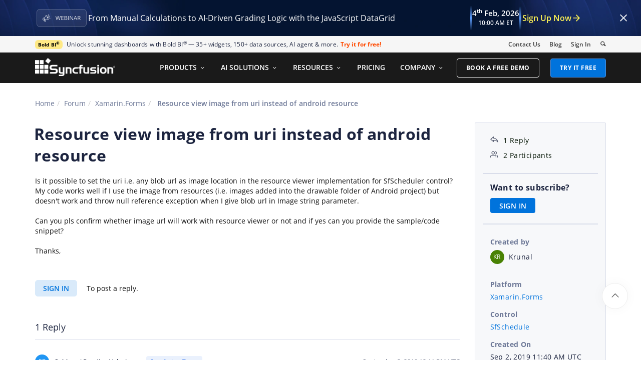

--- FILE ---
content_type: text/html; charset=utf-8
request_url: https://www.syncfusion.com/forums/147124/resource-view-image-from-uri-instead-of-android-resource
body_size: 11580
content:






<!DOCTYPE html>
<html lang="en">
<head>
    <meta http-equiv="Content-Type" content="text/html; charset=utf-8" />
    <meta name=viewport content="width=device-width, initial-scale=1">

    <script src="https://cdn.syncfusion.com/scripts/jquery/Integrity/jquery.all.new_v2.min.js"></script>

        <script>
            window.ExceptionlessEndPoint = '/forums/exceptionlessPostEvents';
            function ExceptionlessLazyLoader() {
                let s = 0, e = ['mousemove', 'scroll', 'keydown', 'touchstart'], l = () => {
                    if (s) return; s = 1;
                    let j = document.createElement('script');
                    j.type = 'module';
                    j.src = 'https://cdn.syncfusion.com/scripts/common/exceptionless/core-application/Exceptionless-logger.min.js';
                    document.head.appendChild(j);
                    e.forEach(x => removeEventListener(x, l));
                };
                e.forEach(x => addEventListener(x, l, { once: 1 }));
            }
        </script>
        <script src="https://cdn.syncfusion.com/scripts/common/exceptionless/core-application/console-capture.min.js" async onload="ExceptionlessLazyLoader()"></script>

    <!-- Start cookieyes banner -->
    <script id="cookieyes" type="text/javascript" src="https://cdn-cookieyes.com/client_data/a579e010cc45dfd587718a85/script.js"></script>
    <script src="https://cdn.syncfusion.com/scripts/common/CookieYes/Master/CookieyesBanner-V3.min.js"></script>
    <!-- End cookieyes banner -->

    <link rel="preload" href="https://cdn.syncfusion.com/content/stylesheets/components/bootstrap/Integrity/bootstrap3.7.1.min.css?v1" as="style">
    <link rel="stylesheet" href="https://cdn.syncfusion.com/content/stylesheets/components/bootstrap/Integrity/bootstrap3.7.1.min.css?v1" type="text/css">

    <link rel="preload" href="https://cdn.syncfusion.com/content/stylesheets/components/Stack1.3.7/layoutfont_cdn.css" as="style">
    <link rel="stylesheet" href="https://cdn.syncfusion.com/content/stylesheets/components/Stack1.3.7/layoutfont_cdn.css" type="text/css">

    <link rel="preload" href="https://cdn.syncfusion.com/content/stylesheets/components/Stack1.3.7/socicon.css" as="style">
    <link rel="stylesheet" href="https://cdn.syncfusion.com/content/stylesheets/components/Stack1.3.7/socicon.css" type="text/css">

    <link rel="preload" href="https://cdn.syncfusion.com/content/stylesheets/components/Stack1.3.7/fonts/socicon.ttf" as="font" type="font/woff2" crossorigin>

    <link rel="preload" href="https://cdn.syncfusion.com/content/stylesheets/components/Stack1.3.7/fonts/layoutfont.ttf" as="font" type="font/woff2" crossorigin>
    <link rel="preload" href="https://cdn.syncfusion.com/content/stylesheets/components/bootstrap/fonts/glyphicons-halflings-regular.woff2" as="font" type="font/woff2" crossorigin>

    <link rel="preload" href="https://cdn.syncfusion.com/content/forum/Styles/icons/master/CustomForumIconsV1.css" as="style">
    <link rel="stylesheet" href="https://cdn.syncfusion.com/content/forum/Styles/icons/master/CustomForumIconsV1.css" type="text/css">

    <link rel="preload" href="https://cdn.syncfusion.com/content/images/common/menu/master/icons/menufontV2.css?v1" as="style">
    <link rel="stylesheet" href="https://cdn.syncfusion.com/content/images/common/menu/master/icons/menufontV2.css?v1" type="text/css">
    <script src="https://cdn.syncfusion.com/scripts/Syncfusion/Master/CookieValidation.js"></script>
    <script src="https://cdn.syncfusion.com/scripts/components/Others/toastr.min.js" defer></script>
    <link href="https://cdn.syncfusion.com/content/stylesheets/others/toastr.min.css" rel="stylesheet" />
    <link rel="preload" href="https://cdn.syncfusion.com/content/stylesheets/components/bootstrap/TopMarketingBannerMenu.min.css" as="style">
    <link rel="stylesheet" href="https://cdn.syncfusion.com/content/stylesheets/components/bootstrap/TopMarketingBannerMenu.min.css" type="text/css">
    <script>
        var sessionDeactivationUrl  = "/forums/account/invalidateuser-session";
    </script>
    

    

    

        <link href="/forums/css/BootstrapLayout.css?v63" rel="stylesheet" />
    

    
    <meta name="googlebot" content="index, follow" />
    <meta name="ROBOTS" content="index, follow" />
    <meta name="title" content="Resource view image from uri in... | Xamarin.Forms Forums | Syncfusion" />
    <meta name="description" content="Forum Thread - SfSchedule - Resource view image from uri instead of android resource. Browse other users&#x27; questions about our Xamarin.Fo..." />
    <meta name="keywords" content="Xamarin.Forms,Resource view image from uri instead of android resource,SfSchedule" />
    <meta property="fb:app_id" content="1003714633042650" />
    <meta property="og:title" content="Resource view image from uri in... | Xamarin.Forms Forums | Syncfusion" />
    <meta property="og:description" content="Forum Thread - SfSchedule - Resource view image from uri instead of android resource. Browse other users&#x27; questions about our Xamarin.Fo..." />
    <meta property="og:image" content="https://cdn.syncfusion.com/content/images/company-logos/Syncfusion_Logo_Image.png" />
    <meta property="og:url" content="https://www.syncfusion.com/forums/147124/resource-view-image-from-uri-instead-of-android-resource" />
    <meta property="og:type" content="website" />
    <meta property="og: site_name" content="Syncfusion.com" />
    <meta property="twitter:account_id" content="41152441" />
    <meta property="twitter:url" content="https://www.syncfusion.com/forums/147124/resource-view-image-from-uri-instead-of-android-resource" />
    <meta property="twitter:title" content="Resource view image from uri in... | Xamarin.Forms Forums | Syncfusion" />
    <meta property="twitter:description" content="Forum Thread - SfSchedule - Resource view image from uri instead of android resource. Browse other users&#x27; questions about our Xamarin.Fo..." />
    <meta property="twitter:card" content="summary" />
    <meta property="twitter:image" content="https://cdn.syncfusion.com/content/images/company-logos/Syncfusion_logos.png" />


    
    <script type="application/ld+json" async>
            {"@context":"https://schema.org","@type":"QAPage","mainEntity":{"@type":"Question","name":"Resource view image from uri instead of android resource","text":"Is it possible to set the uri i.e. any blob url as image location in the resource viewer implementation for SfScheduler control? My code works well if I use the image from resources (i.e. images added into the drawable folder of Android project) but doesn't work and throw null reference exception when I give blob url in Image string parameter.Can you pls confirm whether image url will work with resource viewer or not and if yes can you provide the sample/code snippet?Thanks,","answerCount":1,"upvoteCount":1,"dateCreated":"2019-09-02T11:40:41","author":{"@type":"Person","name":null},"acceptedAnswer":null,"suggestedAnswer":[{"@type":"Answer","text":"Hi Krunal,&nbsp;\r\n&nbsp;&nbsp;\r\nThank you for contacting Syncfusion support.&nbsp;\r\n&nbsp;&nbsp;\r\nSchedule Resource view implemented from getting images from local files and your requirement of “Load Resource image from URL” can be achieved using custom&nbsp;ResourceItemTemplate&nbsp;view, using which custom view can be provided as Resource display picture and these images can be directly loaded from either database or URL.&nbsp;\r\n&nbsp;&nbsp;\r\n[Code Snippet]&nbsp;\r\n\r\n\r\n\r\n\r\n\r\n&nbsp;\r\nschedule.ResourceItemTemplate =&nbsp;new&nbsp;DataTemplate(() =&gt;&nbsp;\r\n{&nbsp;\r\n&nbsp;&nbsp;&nbsp;&nbsp;return&nbsp;new&nbsp;Image&nbsp;\r\n&nbsp;&nbsp;&nbsp; {&nbsp;\r\n&nbsp;&nbsp;&nbsp;&nbsp;&nbsp;&nbsp;&nbsp; Source = ImageSource.FromUri(&nbsp;new&nbsp;Uri(\"Image URL\")),&nbsp;\r\n&nbsp;&nbsp;&nbsp; };&nbsp;\r\n});&nbsp;&nbsp;\r\n&nbsp;&nbsp;\r\nWe have prepared a simple sample for the same,&nbsp;\r\n&nbsp;\r\nSample link:&nbsp;ResourceView&nbsp;\r\n&nbsp;&nbsp;\r\nKindly refer our UG documentation to know more about Resource view customization using DataTemplate and TemplateSelector,&nbsp;\r\n&nbsp;\r\nUG link:&nbsp;https://help.syncfusion.com/xamarin/sfschedule/resource-view#customization&nbsp;\r\n&nbsp;&nbsp;\r\nWe hope this helps. Kindly revert us if you have any concern.&nbsp;\r\n&nbsp;&nbsp;\r\nRegards,Subburaj Pandian V&nbsp;&nbsp;&nbsp;","dateCreated":"2019-09-03T12:11:39","upvoteCount":0,"url":"https://www.syncfusion.com/forums/147124/resource-view-image-from-uri-instead-of-android-resource#NovP9w","author":{"@type":"Person","name":"Subburaj Pandian Veluchamy"}}]}}
    </script>
<link rel="canonical" href="https://www.syncfusion.com/forums/147124/resource-view-image-from-uri-instead-of-android-resource" />


        <title>
            
    Resource view image from uri in... | Xamarin.Forms Forums | Syncfusion

        </title>


        <!-- Google Tag Manager -->
        <script>
            (function (w, d, s, l, i) {
                w[l] = w[l] || []; w[l].push({
                    'gtm.start':
                        new Date().getTime(), event: 'gtm.js'
                }); var f = d.getElementsByTagName(s)[0],
                    j = d.createElement(s), dl = l != 'dataLayer' ? '&l=' + l : ''; j.async = true; j.src =
                        'https://www.googletagmanager.com/gtm.js?id=' + i + dl; f.parentNode.insertBefore(j, f);
                /**/
            })(window, document, 'script', 'dataLayer', 'GTM-W8WD8WN');</script>
        <!-- End Google Tag Manager -->



</head>
<body>


    <input type="hidden" id="request-verification-token" name="RequestVerificationToken" value="CfDJ8PDcoCFZ9DBKv4hD1_W-R9i_bjoHI_6ukSPjzT4bUg8HTI1Pw-QRAvxPAiZAfGidpRMU29rALTMoMa8xuQP5cZ-fOf7-9_u28EvAhmIxp_NbnaRUmT1XRWrJD1JXSfoPgQl3nTh-VbWX5mLfQsWSZ3Y">

    <!-- Google Tag Manager (noscript) -->
        <noscript>
            <iframe src="https://www.googletagmanager.com/ns.html?id=GTM-W8WD8WN"
                    height="0" width="0" style="display:none;visibility:hidden"></iframe>
        </noscript>

    <!-- End Google Tag Manager (noscript) -->
    
    
    <link rel="preload" href="//cdn.syncfusion.com/content/stylesheets/components/Others/google.prettify.light.theme.min.css" as="style" />
    <link rel="stylesheet" href="//cdn.syncfusion.com/content/stylesheets/components/Others/google.prettify.light.theme.min.css" type="text/css">
    <link rel="preload" href="//cdn.syncfusion.com/content/forum/Styles/ej2-forum-thread-detail-fabric.css" as="style" />
    <link rel="stylesheet" href="//cdn.syncfusion.com/content/forum/Styles/ej2-forum-thread-detail-fabric.css" type="text/css">
    <link rel="preload" href="//cdn.syncfusion.com/content/forum/Styles/icons/master/CustomForumIconsV1.css" as="style">
    <link rel="stylesheet" href="//cdn.syncfusion.com/content/forum/Styles/icons/master/CustomForumIconsV1.css" type="text/css">

    

    
        <link href="/forums/dist/cssminify/forumthreaddetail.min.css?v10" rel="stylesheet" />
    

    


    


    



        <div id="menu-wrapper">
            <div id="sub-menu-section" class="bar bar-3 bar--sm bg--secondary">
                <div class="container">
                    <div class="row">
                        <div class="col-md-12 col-sm-12 col-xs-12 text-right text-left-xs text-left-sm">
                            <div class="bar__module">
                                <div class="marketing-banner col-md-9 col-sm-8 col-xs-12">
                                </div>
                                <ul class="menu-horizontal col-md-3 col-sm-4 col-xs-12">
                                    <li>
                                        <div class="modal-instance">
                                            <a href="/company/contact-us">Contact Us</a>
                                        </div>
                                    </li>
                                    <li>
                                        <div class="modal-instance">
                                            <a href="https://www.syncfusion.com/blogs">Blog</a>
                                        </div>
                                    </li>
                                    <li>
                                        <div id="menu-signin" class="">

                                                <a href="/account/login?ReturnUrl=/147124/resource-view-image-from-uri-instead-of-android-resource" rel="nofollow" id="login-btn-menu" class="login-button default-btn">Sign In</a>

                                        </div>
                                    </li>

                                    <li>
                                        <div data-notification-link="search-box">
                                            <i id="search-icon" class="syncfusionlayout-search search-icon"></i>
                                        </div>
                                    </li>
                                </ul>
                            </div>
                        </div>
                    </div>
                    <!--end of row-->
                </div>
                <!--end of container-->
            </div>
            <div class="container main-menu-section">
                <div class="row">
                    <div class="col-xs-12 col-sm-12 col-md-12 col-lg-12 ">
                        
<div id="menu-container"></div>

                    </div>
                    
<div id="search-container" class="row">
    <div class="col-lg-offset-3 col-lg-5 col-lg-col-md-offset-2 col-md-7 col-sm-offset-2 col-sm-6 col-xs-offset-0 col-xs-8 search">
        <input type="text" placeholder="Search" id="search" class="content-medium" name="keyword" value="" />
    </div>
    <div class="col-md-1 col-sm-4 col-xs-4">
        <button id="searchresult-btn" class="btn btn--primary search-btn">Search</button>
    </div>
    <div>
        <div class="search-details">
            Find anything about our product, documentation, and more.
        </div>
        <hr />
        <div id="search-popular-results">
            <div id="search-search-container">
    <div style="overflow-x:auto;">
        <div id="search-search">
          
                <div class="item">
                    <div class="search-heading">
                        <a href="https://www.syncfusion.com/blazor-components">
                            Blazor Components | 70+ Native UI Controls | Syncfusion®
                        </a>
                    </div>
                    <div class="search-url">
                        <a href="https://www.syncfusion.com/blazor-components">https://www.syncfusion.com/blazor-components</a>
                    </div>
                    <div class="search-description">
                        The Syncfusion<sup style="font-size: 70%;">®</sup> native Blazor components library offers 70+ UI and Data Viz web controls that are responsive and lightweight for building modern web apps.
                    </div>
                </div>
                <div class="item">
                    <div class="search-heading">
                        <a href="https://www.syncfusion.com/pdf-framework/net">
                            .NET PDF Framework | C# / VB.NET PDF API | Syncfusion®
                        </a>
                    </div>
                    <div class="search-url">
                        <a href="https://www.syncfusion.com/pdf-framework/net">https://www.syncfusion.com/pdf-framework/net</a>
                    </div>
                    <div class="search-description">
                        .NET PDF framework is a high-performance and comprehensive library used to create, read, merge, split, secure, edit, view, and review PDF files in C#/VB.NET.
                    </div>
                </div>
                <div class="item">
                    <div class="search-heading">
                        <a href="https://www.syncfusion.com/xamarin-ui-controls">
                            155+ Xamarin UI controls for iOS, Android &amp; UWP apps | Syncfusion®
                        </a>
                    </div>
                    <div class="search-url">
                        <a href="https://www.syncfusion.com/xamarin-ui-controls">https://www.syncfusion.com/xamarin-ui-controls</a>
                    </div>
                    <div class="search-description">
                        Over 155 Xamarin UI controls to create cross-platform native mobile apps for iOS, Android, UWP and macOS platforms from a single C# code base.
                    </div>
                </div>
           
        </div>
    </div>
</div>
        </div>
    </div>
</div>
                    <div id="logout-section">
                        <div class="container">
                            <div class="column">

                                <div class="Customerinformation">



                                    <div class="dashboard">
                                        <a href="/account" class="content-medium">My Dashboard</a>
                                    </div>

                                    <div class="signout-section">
                                        <a href="/forums/logoff" rel="nofollow" class="btn btn--stack btn--primary">SIGN OUT</a>
                                    </div>
                                </div>
                            </div>
                        </div>
                    </div>

                </div>
            </div>
        </div>




    
    <div class="body-content">
        



        
    <div id="forumthread-detail">
        <div class="bread">
            <div class="container">
                <div class="breadcrumb--top col-xs-12 col-sm-12 col-md-9 col-lg-9">
                    <div class="breadcrumb--section">
                        <ol class="breadcrumb">
                            <li><a class="breadcrumb-link" href="/">Home</a></li>
                            <li><a class="breadcrumb-link" href="/forums">Forum</a></li>
                            <li><a class="breadcrumb-link" href="/forums/xamarin.forms">Xamarin.Forms</a></li>
                            <li class="active breadcrumb-link">
                                Resource view image from uri instead of android resource
                            </li>


                        </ol>
                    </div>
                </div>
            </div>
        </div>
        <div id="forumthread-detail-content">
            <div class="container">
                <div class="row content-section-sticky">
                        <div class="col-xs-12 col-sm-12 col-md-9 col-lg-9 thread-details-row">
                        <div class="thread-heading row">
                            <span id="scrolltomessage"></span>
                            <div class="col-lg-12 col-md-12 col-sm-12 col-xs-12">
                                
<div class="report-retired hide">

</div>

                            </div>
                                    <h1>Resource view image from uri instead of android resource</h1>
                        </div>
                        <span class="thread-title-edit-error hide col-xs-10 col-sm-9 col-md-9 col-lg-10 remove-padding-left" id="errorSubjectFieldEdit"></span>
                        <div class="hidden-lg hidden-md">
                            
<div class="col-xs-12 col-sm-12" id="forum-thread-info">
    <div class="panel-group">
        <div>
            <span data-toggle="collapse" href="#expend-info-section" class="info-expend sf-icon-forum-DD_down"></span>
            <div class="col-sm-12 col-xs-12 col-lg-12 thread-info-top-section">
                <div class="col-sm-4 col-xs-6">
                    <ul>
                        <li><span class="sf-icon-forum-Reply"></span><span>1 Reply</span></li>
                        <li><span class="sf-icon-forum-Group"></span><span>2 Participants</span></li>
                    </ul>
                </div>
                <div class="col-sm-4 col-xs-6">
                    <ul>
                        <li>
                            <label>Created by</label>
                            <div class="customer-info">
                                <span class="customer-avatar" style="background: #498204">KR</span>
                                <span class="customer-name ">Krunal</span>
                                

                            </div>
                        </li>
                    </ul>
                </div>
                <div class="col-sm-4 col-xs-6 hidden-xs">
                    <ul>
                        <li class="forum-platform" id="xamarin.forms"><label>Platform</label><div><a rel="nofollow" href="/forums/xamarin.forms">Xamarin.Forms</a></div></li>
                    </ul>
                </div>
            </div>
        </div>
        <div id="expend-info-section" class="panel-collapse collapse col-sm-12 col-xs-12 remove-padding">
            <div class="panel-body">
                <div class="hidden-sm col-xs-12">
                    <ul>
                        <li><label>Platform</label><div><a rel="nofollow" href="/forums/xamarin.forms">Xamarin.Forms</a></div></li>
                    </ul>
                </div>

                    <div class="col-sm-4 col-xs-12">
                        <ul>
                            <li class="forum-control" id="sfschedule"><label>Control</label><div><a rel="nofollow" href="/forums/xamarin.forms?control=sfschedule">SfSchedule</a></div></li>
                        </ul>
                    </div>

                <div class="col-sm-4 col-xs-12">
                    <ul>
                        <li><label>Created On</label><div>Sep 2, 2019 11:40 AM UTC</div></li>
                    </ul>
                </div>
                <div class="col-sm-4 col-xs-12">
                    <ul>
                        <li><label>Last Activity On</label><div>Sep 3, 2019 12:11 PM UTC</div></li>
                    </ul>
                </div>
                    <div class="col-sm-4 col-xs-12">
                        <ul>
                            <li id="subscription-info">
                                <label>Want to subscribe?</label>
                                <div>
                                        <a href="/account/login?Returnurl=/forums/147124/resource-view-image-from-uri-instead-of-android-resource" id="subscription-auth" data-toggle="tooltip" data-placement="right" title="Sign in to subscribe" rel="nofollow">SIGN IN</a>
                                </div>
                            </li>
                        </ul>
                    </div>
            </div>
        </div>
    </div>
</div>

                        </div>
                        <div id="thread-conversation" class="col-xs-12 col-sm-12">
                            


<div class="forum-detail-message" id="NovuUo" data-id="230550" data-encrypt-id="NovuUo">
        <div class="message-body-content">
            Is it possible to set the uri i.e. any blob url as image location in the resource viewer implementation for SfScheduler control? My code works well if I use the image from resources (i.e. images added into the drawable folder of Android project) but doesn't work and throw null reference exception when I give blob url in Image string parameter.<div></div><div><br></div><div>Can you pls confirm whether image url will work with resource viewer or not and if yes can you provide the sample/code snippet?</div><div><br></div><div>Thanks,</div>
        </div>
    <br />
        <div class="sign-in-section">
            <a href="/account/login?ReturnUrl=/forums/147124/resource-view-image-from-uri-instead-of-android-resource" class="signin-button">SIGN IN</a> To post a reply.
        </div>

</div>



    <div class="replies-intro-section">
        <span class="replies-title-count">1 Reply</span>

    </div>
    <hr class="solid" />
<div class="reply-content-loader hide"></div>
<div class="forum-reply-section">
        <div class="forum-replies-segment" id="NovP9w" data-id="230686" data-position="1">
            <div class="forum-reply-info">
                <span class="customer-avatar" style="background: #2196F3">SP</span>
                <span class="customer-name">Subburaj Pandian Veluchamy</span>
                    <span class="syncfusion-user-tag"> Syncfusion Team </span>
                

                <span class="reply-permalink sf-icon-forum-Link" data-clipboard-text="https://www.syncfusion.com/forums/147124/resource-view-image-from-uri-instead-of-android-resource?reply=NovP9w" data-toggle="tooltip" data-placement="top" title="Click to copy"></span>

                <span class="replied-date">September 3, 2019 12:11 PM UTC</span>
            </div>

            <br />


            <div class="message-body-content">
                    <div>Hi Krunal,<?xml:namespace prefix = "o" />&nbsp;</div>
<div style="WORD-SPACING: 0px; ORPHANS: 2; WIDOWS: 2; font-variant-ligatures: normal; font-variant-caps: normal; -webkit-text-stroke-width: 0px; text-decoration-style: initial; text-decoration-color: initial">&nbsp;&nbsp;</div>
<div style="WORD-SPACING: 0px; ORPHANS: 2; WIDOWS: 2; font-variant-ligatures: normal; font-variant-caps: normal; -webkit-text-stroke-width: 0px; text-decoration-style: initial; text-decoration-color: initial">Thank you for contacting Syncfusion support.&nbsp;</div>
<div style="WORD-SPACING: 0px; ORPHANS: 2; WIDOWS: 2; font-variant-ligatures: normal; font-variant-caps: normal; -webkit-text-stroke-width: 0px; text-decoration-style: initial; text-decoration-color: initial">&nbsp;&nbsp;</div>
<div style="WORD-SPACING: 0px; ORPHANS: 2; WIDOWS: 2; font-variant-ligatures: normal; font-variant-caps: normal; -webkit-text-stroke-width: 0px; text-decoration-style: initial; text-decoration-color: initial">Schedule Resource view implemented from getting images from local files and your requirement of <SPAN style="mso-bidi-font-weight: bold">“Load Resource image from URL”</SPAN> can be achieved using custom&nbsp;<B>ResourceItemTemplate</B>&nbsp;view, using which custom view can be provided as Resource display picture and these images can be directly loaded from either database or URL.&nbsp;</div>
<div style="WORD-SPACING: 0px; ORPHANS: 2; WIDOWS: 2; font-variant-ligatures: normal; font-variant-caps: normal; -webkit-text-stroke-width: 0px; text-decoration-style: initial; text-decoration-color: initial">&nbsp;&nbsp;</div>
<div style="WORD-SPACING: 0px; ORPHANS: 2; WIDOWS: 2; font-variant-ligatures: normal; font-variant-caps: normal; -webkit-text-stroke-width: 0px; text-decoration-style: initial; text-decoration-color: initial"><SPAN style="mso-bidi-font-weight: bold">[Code Snippet]</SPAN>&nbsp;</div>
<div>
<TABLE class=MsoNormalTable style="WIDTH: 444.8pt; BORDER-COLLAPSE: collapse; mso-yfti-tbllook: 1184; mso-padding-alt: 0in 0in 0in 0in; transform: scale(0.897133, 0.897133); transform-origin: left top" cellSpacing=0 cellPadding=0 width=593 border=0 min-scale="0.897133220910624">
<TBODY>
<TR style="HEIGHT: 37.05pt; mso-yfti-irow: 0; mso-yfti-firstrow: yes; mso-yfti-lastrow: yes">
<TD style="BORDER-TOP: windowtext 1pt solid; HEIGHT: 37.05pt; BORDER-RIGHT: windowtext 1pt solid; WIDTH: 444.8pt; BORDER-BOTTOM: windowtext 1pt solid; PADDING-BOTTOM: 0in; PADDING-TOP: 0in; PADDING-LEFT: 5.4pt; BORDER-LEFT: windowtext 1pt solid; PADDING-RIGHT: 5.4pt" vAlign=top width=593>
<div><SPAN style="FONT-SIZE: 9pt; BORDER-TOP: windowtext 1pt; BORDER-RIGHT: windowtext 1pt; BORDER-BOTTOM: windowtext 1pt; COLOR: black; PADDING-BOTTOM: 0in; PADDING-TOP: 0in; PADDING-LEFT: 0in; BORDER-LEFT: windowtext 1pt; PADDING-RIGHT: 0in; mso-border-alt: none windowtext 0in"></SPAN>&nbsp;</div>
<div><SPAN style="FONT-SIZE: 9pt; BORDER-TOP: windowtext 1pt; BORDER-RIGHT: windowtext 1pt; BORDER-BOTTOM: windowtext 1pt; COLOR: black; PADDING-BOTTOM: 0in; PADDING-TOP: 0in; PADDING-LEFT: 0in; BORDER-LEFT: windowtext 1pt; PADDING-RIGHT: 0in; mso-border-alt: none windowtext 0in">schedule.ResourceItemTemplate =&nbsp;</SPAN><SPAN style="FONT-SIZE: 9pt; BORDER-TOP: windowtext 1pt; BORDER-RIGHT: windowtext 1pt; BORDER-BOTTOM: windowtext 1pt; COLOR: blue; PADDING-BOTTOM: 0in; PADDING-TOP: 0in; PADDING-LEFT: 0in; BORDER-LEFT: windowtext 1pt; PADDING-RIGHT: 0in; mso-border-alt: none windowtext 0in">new</SPAN><SPAN style="FONT-SIZE: 9pt; BORDER-TOP: windowtext 1pt; BORDER-RIGHT: windowtext 1pt; BORDER-BOTTOM: windowtext 1pt; COLOR: black; PADDING-BOTTOM: 0in; PADDING-TOP: 0in; PADDING-LEFT: 0in; BORDER-LEFT: windowtext 1pt; PADDING-RIGHT: 0in; mso-border-alt: none windowtext 0in">&nbsp;DataTemplate(() =&gt;</SPAN><SPAN style="FONT-SIZE: 9pt"></SPAN>&nbsp;</div>
<div><SPAN style="FONT-SIZE: 9pt; BORDER-TOP: windowtext 1pt; BORDER-RIGHT: windowtext 1pt; BORDER-BOTTOM: windowtext 1pt; COLOR: black; PADDING-BOTTOM: 0in; PADDING-TOP: 0in; PADDING-LEFT: 0in; BORDER-LEFT: windowtext 1pt; PADDING-RIGHT: 0in; mso-border-alt: none windowtext 0in">{</SPAN><SPAN style="FONT-SIZE: 9pt"></SPAN>&nbsp;</div>
<div><SPAN style="FONT-SIZE: 9pt; BORDER-TOP: windowtext 1pt; BORDER-RIGHT: windowtext 1pt; BORDER-BOTTOM: windowtext 1pt; COLOR: black; PADDING-BOTTOM: 0in; PADDING-TOP: 0in; PADDING-LEFT: 0in; BORDER-LEFT: windowtext 1pt; PADDING-RIGHT: 0in; mso-border-alt: none windowtext 0in">&nbsp;&nbsp;&nbsp;&nbsp;</SPAN><SPAN style="FONT-SIZE: 9pt; BORDER-TOP: windowtext 1pt; BORDER-RIGHT: windowtext 1pt; BORDER-BOTTOM: windowtext 1pt; COLOR: blue; PADDING-BOTTOM: 0in; PADDING-TOP: 0in; PADDING-LEFT: 0in; BORDER-LEFT: windowtext 1pt; PADDING-RIGHT: 0in; mso-border-alt: none windowtext 0in">return</SPAN><SPAN style="FONT-SIZE: 9pt; BORDER-TOP: windowtext 1pt; BORDER-RIGHT: windowtext 1pt; BORDER-BOTTOM: windowtext 1pt; COLOR: black; PADDING-BOTTOM: 0in; PADDING-TOP: 0in; PADDING-LEFT: 0in; BORDER-LEFT: windowtext 1pt; PADDING-RIGHT: 0in; mso-border-alt: none windowtext 0in">&nbsp;</SPAN><SPAN style="FONT-SIZE: 9pt; BORDER-TOP: windowtext 1pt; BORDER-RIGHT: windowtext 1pt; BORDER-BOTTOM: windowtext 1pt; COLOR: blue; PADDING-BOTTOM: 0in; PADDING-TOP: 0in; PADDING-LEFT: 0in; BORDER-LEFT: windowtext 1pt; PADDING-RIGHT: 0in; mso-border-alt: none windowtext 0in">new</SPAN><SPAN style="FONT-SIZE: 9pt; BORDER-TOP: windowtext 1pt; BORDER-RIGHT: windowtext 1pt; BORDER-BOTTOM: windowtext 1pt; COLOR: black; PADDING-BOTTOM: 0in; PADDING-TOP: 0in; PADDING-LEFT: 0in; BORDER-LEFT: windowtext 1pt; PADDING-RIGHT: 0in; mso-border-alt: none windowtext 0in">&nbsp;Image</SPAN><SPAN style="FONT-SIZE: 9pt"></SPAN>&nbsp;</div>
<div><SPAN style="FONT-SIZE: 9pt; BORDER-TOP: windowtext 1pt; BORDER-RIGHT: windowtext 1pt; BORDER-BOTTOM: windowtext 1pt; COLOR: black; PADDING-BOTTOM: 0in; PADDING-TOP: 0in; PADDING-LEFT: 0in; BORDER-LEFT: windowtext 1pt; PADDING-RIGHT: 0in; mso-border-alt: none windowtext 0in">&nbsp;&nbsp;&nbsp; {</SPAN><SPAN style="FONT-SIZE: 9pt"></SPAN>&nbsp;</div>
<div><SPAN style="FONT-SIZE: 9pt; BORDER-TOP: windowtext 1pt; BORDER-RIGHT: windowtext 1pt; BORDER-BOTTOM: windowtext 1pt; COLOR: black; PADDING-BOTTOM: 0in; PADDING-TOP: 0in; PADDING-LEFT: 0in; BORDER-LEFT: windowtext 1pt; PADDING-RIGHT: 0in; mso-border-alt: none windowtext 0in">&nbsp;&nbsp;&nbsp;&nbsp;&nbsp;&nbsp;&nbsp; Source = ImageSource.FromUri(&nbsp;</SPAN><SPAN style="FONT-SIZE: 9pt; BORDER-TOP: windowtext 1pt; BORDER-RIGHT: windowtext 1pt; BORDER-BOTTOM: windowtext 1pt; COLOR: blue; PADDING-BOTTOM: 0in; PADDING-TOP: 0in; PADDING-LEFT: 0in; BORDER-LEFT: windowtext 1pt; PADDING-RIGHT: 0in; mso-border-alt: none windowtext 0in">new</SPAN><SPAN style="FONT-SIZE: 9pt; BORDER-TOP: windowtext 1pt; BORDER-RIGHT: windowtext 1pt; BORDER-BOTTOM: windowtext 1pt; COLOR: black; PADDING-BOTTOM: 0in; PADDING-TOP: 0in; PADDING-LEFT: 0in; BORDER-LEFT: windowtext 1pt; PADDING-RIGHT: 0in; mso-border-alt: none windowtext 0in">&nbsp;Uri(</SPAN><SPAN style="FONT-SIZE: 9pt; BORDER-TOP: windowtext 1pt; BORDER-RIGHT: windowtext 1pt; BORDER-BOTTOM: windowtext 1pt; COLOR: #a31515; PADDING-BOTTOM: 0in; PADDING-TOP: 0in; PADDING-LEFT: 0in; BORDER-LEFT: windowtext 1pt; PADDING-RIGHT: 0in; mso-border-alt: none windowtext 0in">"Image URL"</SPAN><SPAN style="FONT-SIZE: 9pt; BORDER-TOP: windowtext 1pt; BORDER-RIGHT: windowtext 1pt; BORDER-BOTTOM: windowtext 1pt; COLOR: black; PADDING-BOTTOM: 0in; PADDING-TOP: 0in; PADDING-LEFT: 0in; BORDER-LEFT: windowtext 1pt; PADDING-RIGHT: 0in; mso-border-alt: none windowtext 0in">)),</SPAN><SPAN style="FONT-SIZE: 9pt"></SPAN>&nbsp;</div>
<div><SPAN style="FONT-SIZE: 9pt; BORDER-TOP: windowtext 1pt; BORDER-RIGHT: windowtext 1pt; BORDER-BOTTOM: windowtext 1pt; COLOR: black; PADDING-BOTTOM: 0in; PADDING-TOP: 0in; PADDING-LEFT: 0in; BORDER-LEFT: windowtext 1pt; PADDING-RIGHT: 0in; mso-border-alt: none windowtext 0in">&nbsp;&nbsp;&nbsp; };</SPAN><SPAN style="FONT-SIZE: 9pt"></SPAN>&nbsp;</div>
<div><SPAN style="FONT-SIZE: 9pt; BORDER-TOP: windowtext 1pt; BORDER-RIGHT: windowtext 1pt; BORDER-BOTTOM: windowtext 1pt; COLOR: black; PADDING-BOTTOM: 0in; PADDING-TOP: 0in; PADDING-LEFT: 0in; BORDER-LEFT: windowtext 1pt; PADDING-RIGHT: 0in; mso-border-alt: none windowtext 0in">});</SPAN>&nbsp;</div></TD></TR></TBODY></TABLE>&nbsp;</div>
<div style="WORD-SPACING: 0px; ORPHANS: 2; WIDOWS: 2; font-variant-ligatures: normal; font-variant-caps: normal; -webkit-text-stroke-width: 0px; text-decoration-style: initial; text-decoration-color: initial">&nbsp;&nbsp;</div>
<div style="WORD-SPACING: 0px; ORPHANS: 2; WIDOWS: 2; font-variant-ligatures: normal; font-variant-caps: normal; -webkit-text-stroke-width: 0px; text-decoration-style: initial; text-decoration-color: initial">We have prepared a simple sample for the same,&nbsp;</div>
<div>&nbsp;</div>
<div style="WORD-SPACING: 0px; ORPHANS: 2; WIDOWS: 2; font-variant-ligatures: normal; font-variant-caps: normal; -webkit-text-stroke-width: 0px; text-decoration-style: initial; text-decoration-color: initial"><B>Sample link:&nbsp;</B><A rel='nofollow' href="https://www.syncfusion.com/downloads/support/directtrac/general/ze/ResourceView-216917764" target=_blank data-auth="NotApplicable"><SPAN style="BORDER-TOP: windowtext 1pt; BORDER-RIGHT: windowtext 1pt; BORDER-BOTTOM: windowtext 1pt; COLOR: #954f72; PADDING-BOTTOM: 0in; PADDING-TOP: 0in; PADDING-LEFT: 0in; BORDER-LEFT: windowtext 1pt; PADDING-RIGHT: 0in; mso-border-alt: none windowtext 0in; mso-ascii-font-family: Calibri; mso-hansi-font-family: Calibri; mso-bidi-font-family: Calibri">ResourceView</SPAN></A>&nbsp;</div>
<div style="WORD-SPACING: 0px; ORPHANS: 2; WIDOWS: 2; font-variant-ligatures: normal; font-variant-caps: normal; -webkit-text-stroke-width: 0px; text-decoration-style: initial; text-decoration-color: initial">&nbsp;&nbsp;</div>
<div style="WORD-SPACING: 0px; ORPHANS: 2; WIDOWS: 2; font-variant-ligatures: normal; font-variant-caps: normal; -webkit-text-stroke-width: 0px; text-decoration-style: initial; text-decoration-color: initial">Kindly refer our UG documentation to know more about Resource view customization using DataTemplate and TemplateSelector,&nbsp;</div>
<div>&nbsp;</div>
<div style="WORD-SPACING: 0px; ORPHANS: 2; WIDOWS: 2; font-variant-ligatures: normal; font-variant-caps: normal; -webkit-text-stroke-width: 0px; text-decoration-style: initial; text-decoration-color: initial"><B>UG link:&nbsp;</B><A rel='nofollow' href="https://help.syncfusion.com/xamarin/sfschedule/resource-view#customization" target=_blank data-auth="NotApplicable"><SPAN style="BORDER-TOP: windowtext 1pt; BORDER-RIGHT: windowtext 1pt; BORDER-BOTTOM: windowtext 1pt; COLOR: #954f72; PADDING-BOTTOM: 0in; PADDING-TOP: 0in; PADDING-LEFT: 0in; BORDER-LEFT: windowtext 1pt; PADDING-RIGHT: 0in; mso-border-alt: none windowtext 0in; mso-ascii-font-family: Calibri; mso-hansi-font-family: Calibri; mso-bidi-font-family: Calibri">https://help.syncfusion.com/xamarin/sfschedule/resource-view#customization</SPAN></A>&nbsp;</div>
<div style="WORD-SPACING: 0px; ORPHANS: 2; WIDOWS: 2; font-variant-ligatures: normal; font-variant-caps: normal; -webkit-text-stroke-width: 0px; text-decoration-style: initial; text-decoration-color: initial">&nbsp;&nbsp;</div>
<div style="WORD-SPACING: 0px; ORPHANS: 2; WIDOWS: 2; font-variant-ligatures: normal; font-variant-caps: normal; -webkit-text-stroke-width: 0px; text-decoration-style: initial; text-decoration-color: initial">We hope this helps. Kindly revert us if you have any concern.&nbsp;</div>
<div>&nbsp;&nbsp;</div>
<div>Regards,<BR>Subburaj Pandian V&nbsp;&nbsp;&nbsp;</div><br>
            </div>
                     <br />
                     <div class="thread-reply-action-segment">
                     </div>
        </div>
</div>
                                <div id="delete-confirm-dialog">
                                        <div class="confirmation-content"></div>
                                    </div>
                        </div>
                        <div class="hidden-lg hidden-md">
                            <div class="sticky-support-card-wrapper">
    <div class="support-card">
        <div class="support-icon" aria-hidden="true"></div>

        <div class="support-title">Need More Help?</div>
        <p class="support-description">
            Get personalized assistance from our support team.
        </p>
        <a href="https://support.syncfusion.com/create" target="_blank" class="support-button">Contact Support</a>
    </div>
</div>

                        </div>
                            <div class="sign-in-section bottom-section">
                                <a href="/account/login?ReturnUrl=/forums/147124/resource-view-image-from-uri-instead-of-android-resource" class="signin-button" rel="nofollow">SIGN IN</a> To post a reply.
                            </div>
                        <input id="threadid" name="threadid" type="hidden" value="147124" />
                    </div>
                        <div class="hidden-xs hidden-sm col-md-3 col-lg-3 thread-details-info-row">
                        
<div class="col-lg-12 col-md-12 col-sm-12 col-xs-12" id="forum-thread-info">
    <ul>
        <li><span class="sf-icon-forum-Reply"></span><span>1 Reply</span></li>
        <li><span class="sf-icon-forum-Group"></span><span>2 Participants</span></li>
        <li class="divider"></li>
            <li id="subscription-info">
                <label>Want to subscribe?</label>
                <div>
                        <a href="/account/login?Returnurl=/forums/147124/resource-view-image-from-uri-instead-of-android-resource" id="subscription-auth" data-toggle="tooltip" data-placement="right" title="Sign in to subscribe" rel="nofollow">SIGN IN</a>
                </div>
            </li>
            <li class="divider"></li>
        <li>
            <label>Created by</label>
            <div class="customer-info">

                <span class="customer-avatar" style="background: #498204">KR</span>
                <span class="customer-name ">Krunal</span>
              


            </div>
        </li>
        <li class="forum-platform" id="xamarin.forms"><label>Platform</label><div><a rel="nofollow" href="/forums/xamarin.forms">Xamarin.Forms</a></div></li>
        
            <li class="forum-control" id="sfschedule"><label>Control</label><div><a rel="nofollow" href="/forums/xamarin.forms?control=sfschedule">SfSchedule</a></div></li>

        <li><label>Created On</label><div>Sep 2, 2019 11:40 AM UTC</div></li>
        <li><label>Last Activity On</label><div>Sep 3, 2019 12:11 PM UTC</div></li>


    </ul>
</div>
<div class="underline"></div>
<div class="sticky-support-card-wrapper">
    <div class="support-card">
        <div class="support-icon" aria-hidden="true"></div>

        <div class="support-title">Need More Help?</div>
        <p class="support-description">
            Get personalized assistance from our support team.
        </p>
        <a href="https://support.syncfusion.com/create" target="_blank" class="support-button">Contact Support</a>
    </div>
</div>

<div id="forum-detail-toast">
        <div class="subscription-notification-content">
        </div>
    </div>
                    </div>
                </div>
            </div>
        </div>
    </div>
    <div id="loader-overlay"><div id="loader-inner"><img src="https://cdn.syncfusion.com/content/images/forum/loader.svg" alt="Loader." /></div></div>

    </div>

    

    <script src="https://cdn.syncfusion.com/scripts/bootstrap/Integrity/bootstrap3.7.1.min.js?v1"></script>
    <script src="https://cdn.syncfusion.com/scripts/jquery/Integrity/jquery.sessionall.min.js" defer></script>
    <script src="https://cdn.syncfusion.com/scripts/components/Stack1.3.7/stack-scripts.js" defer></script>
    <script src="https://cdn.syncfusion.com/scripts/components/Stack1.3.7/stack-smooth-scroll.min.js" defer></script>
    <script src="https://cdn.syncfusion.com/scripts/bootstrap/HeaderMenuInitialV2.min.js?v1" defer></script>
    

    
        <script src="/forums/js/Shared/Layout.js?v9"></script>
        <script src="/forums/js/Shared/CustomAdPopup.js?v8"></script>
        <script src="/forums/js/Shared/MarketingBanner.js?v10"></script>
    

    
    <script src="https://cdn.syncfusion.com/content/scripts/forum/Components/google.prettify.min.js" defer></script>
    <script src="https://www.google.com/recaptcha/api.js" async defer></script>
    <script src="https://cdn.jsdelivr.net/npm/clipboard@2.0.8/dist/clipboard.min.js"></script>
    <script src="https://cdn.syncfusion.com/content/forum/scripts/ej2-forum-thread-detail-fabric.min.js"></script>
    <script type="text/javascript">
        var platform = "Xamarin.Forms";
        var threadId = "147124";
        var totalreplies = "1";
        var isRedirected = new Boolean("");
        var scrollPosition = "";
        var patchDownloadValidationMessage = "";
    </script>

    

    
        <script src="/forums/dist/jsminify/forumthreaddetail.min.js?v11"></script>
    


    <div id="getservertime" hidden>2/02/2026 10:09:03 PM</div>


    <input type="hidden" id="userEmail" name="userEmail" />

    <script src="https://support.syncfusion.com/chatwidget-api/widget/v1/e4988a66-473b-4a33-8306-d856e02a1789" defer async></script>

    <script src="https://cdn.syncfusion.com/scripts/common/LiveChat/master/LiveChatScripts-v11.min.js"></script>

    <div id="WebinarCookieExpiration" hidden>Sun, 15 December 2024 03:30:00 UTC</div>
    <div id="WebinarCookieExpirationFormat" hidden>Sun, 15 December 2024 03:30:00 AM</div>
    <div id="ToasterExpirationDate" hidden>Wed, 16 Feb 2022 04:59:00 UTC</div>
    <script src="/forums/js/Shared/AdNotifications.js?v=1"></script>

    <script>
        $("#CookieNotification").find(".row").addClass("cookiepadding");
    </script>


    <script type="text/javascript" async>
        var om_load_webfont = false;
    </script>
    <!--
      This file (InfoBanner.min.js) includes all the necessary CSS, HTML, and JavaScript
      related to the webinar banner and maintenance banner functionality.
      webinar banner and maintenance banner changes should be made in this file.
    -->
    <script src="https://cdn.syncfusion.com/scripts/bootstrap/InfoBannerV2.min.js" defer></script>
        <script type="text/javascript">
            $('#search').keypress(function (e) {
                if (e.which == '13') {
                    $('.search-btn').click();
                }
            });
            $(".search-btn").click(function () {
                if ($('#search').val() == "") {
                    return false;
                }

                var RegExEncodeIP = /(\d+)\.(\d+)\.(\d+)\.(\d+)/;
                var SearchQuery = $('#search').val();

                var ProductVersionMatch = RegExEncodeIP.exec(SearchQuery);
                if (ProductVersionMatch) {
                    SearchQuery = SearchQuery.replace(ProductVersionMatch[0], ProductVersionMatch[0].replace(/\./g, "-"));
                }

                window.location.href = "https://www.syncfusion.com/search?keyword=" + SearchQuery;

                return true;

            });
        </script>

    <!-- This site is converting visitors into subscribers and customers with OptinMonster - https://optinmonster.com -->
    <script>setTimeout(function () {(function (d, u, ac) { var s = d.createElement('script'); s.type = 'text/javascript'; s.src = 'https://a.omappapi.com/app/js/api.min.js'; s.async = true; s.dataset.user = u; s.dataset.account = ac; d.getElementsByTagName('head')[0].appendChild(s); })(document, 54893, 61695); }, 2000);</script>

    <!-- / https://optinmonster.com -->
    <a id="smooth-scroll" class="back-to-top inner-link active" href="#" data-scroll-class="100vh:active">
        <img width="15" height="9" src="https://cdn.syncfusion.com/content/images/products/whats-new/optimizedimages/up-arrow.png" alt="Up arrow icon">
    </a>

    <script>new ejs.popups.Dialog({
  "animationSettings": {
    "delay": 0.0,
    "duration": 400.0
  },
  "buttons": [
    {
      "click": hideDialog,
      "buttonModel": {
        "content": "NO",
        "cssClass": "confirm-no"
      }
    },
    {
      "click": confirmDeleteThread,
      "buttonModel": {
        "content": "YES",
        "cssClass": "confirm-yes"
      }
    }
  ],
  "isModal": true,
  "target": "body",
  "visible": false,
  "width": "500px",
  "zIndex": 1000.0,
  "overlayClick": hideDialog
}).appendTo("#delete-confirm-dialog"); 
new ejs.notifications.Toast({
  "extendedTimeout": 1000.0,
  "icon": "e-meeting",
  "position": {
    "X": "Right"
  },
  "progressDirection": "Rtl",
  "timeOut": 5000.0
}).appendTo("#forum-detail-toast"); 
</script>
<script defer src="https://static.cloudflareinsights.com/beacon.min.js/vcd15cbe7772f49c399c6a5babf22c1241717689176015" integrity="sha512-ZpsOmlRQV6y907TI0dKBHq9Md29nnaEIPlkf84rnaERnq6zvWvPUqr2ft8M1aS28oN72PdrCzSjY4U6VaAw1EQ==" data-cf-beacon='{"version":"2024.11.0","token":"00fae5a160ad4360aefe5bf7c7c77985","server_timing":{"name":{"cfCacheStatus":true,"cfEdge":true,"cfExtPri":true,"cfL4":true,"cfOrigin":true,"cfSpeedBrain":true},"location_startswith":null}}' crossorigin="anonymous"></script>
</body>
</html>
<footer>
    
    <div id="footer-warpper" class="segment">
        <div class="container">
                    <div class="col-lg-2 col-md-2 col-sm-2 col-xs-12 hidden-xs content-list products-footer-section">
                                <div class="content-medium">EXPLORE OUR PRODUCTS</div>
                            <ul class="list-unstyled">
                                        <li class="content-small"><a href="/ui-component-suite"> UI Component Suite</a></li>
                                        <li class="content-small"><a href="/document-sdk"> Document SDK</a></li>
                                        <li class="content-small"><a href="/pdf-viewer-sdk"> PDF Viewer SDK</a></li>
                                        <li class="content-small"><a href="/docx-editor-sdk"> DOCX Editor SDK</a></li>
                                        <li class="content-small"><a href="/spreadsheet-editor-sdk"> Spreadsheet Editor SDK</a></li>
                                        <li class="content-small"><a href="/code-studio/"> Code Studio</a></li>
                                        <li class="content-small"><a href="https://www.boldbi.com/">Analytics Platform</a></li>
                                        <li class="content-small"><a href="https://www.boldreports.com">Reporting Platform</a></li>
                                        <li class="content-small"><a href="https://boldsign.com/?utm_source=syncfusionnavfooter&utm_medium=referral&utm_campaign=boldsign">eSignature Software and API</a></li>
                                        <li class="content-small"><a href="https://www.bolddesk.com/?utm_source=syncfusionnavfooter&utm_medium=referral&utm_campaign=bolddesk">Customer Service Software</a></li>
                                        <li class="content-small"><a href="https://www.bolddesk.com/knowledge-base-software?utm_source=syncfusionnavfooter&utm_medium=referral&utm_campaign=knowledgebase_bolddesk">Knowledge Base Software</a></li>
                            </ul>
                                <div class="content-medium">FREE TOOLS</div>
                            <ul class="list-unstyled">
                                        <li class="content-small"><a href="https://www.syncfusion.com/free-pdf-tools/unlock-pdf">Unlock PDF</a></li>
                                        <li class="content-small"><a href="https://www.syncfusion.com/free-pdf-tools/merge-pdf/">Merge PDF</a></li>
                                        <li class="content-small"><a href="https://www.syncfusion.com/free-pdf-tools/compress-pdf">Compress PDF</a></li>
                                        <li class="content-small"><a href="https://www.syncfusion.com/free-pdf-tools/xps-to-pdf">XPS to PDF</a></li>
                                        <li class="content-small"><a href="https://www.syncfusion.com/free-pdf-tools/organize-pdf">Organize PDF</a></li>
                                        <li class="content-small"><a href="https://www.syncfusion.com/free-tools/online-floor-planner/">Floor Planner</a></li>
                                        <li class="content-small"><a href="https://www.syncfusion.com/free-tools/online-docx-editor/">DOCX Editor</a></li>
                                        <li class="content-small"><a href="https://www.syncfusion.com/free-tools/online-excel-editor/">Excel Editor</a></li>
                                        <li class="content-small"><a href="https://www.syncfusion.com/free-tools/online-markdown-to-html-converter/">Markdown to HTML Converter</a></li>
                                        <li class="content-small"><a href="https://www.syncfusion.com/free-tools/">
						More Free Tools  ❯
					</a></li>
                            </ul>
                    </div>
                    <div class="col-lg-2 col-md-2 col-sm-2 col-xs-12 hidden-xs content-list resources-footer-section">
                                <div class="content-medium">RESOURCES</div>
                            <ul class="list-unstyled">
                                        <li class="content-small"><a href="/succinctly-free-ebooks">Ebooks</a></li>
                                        <li class="content-small"><a href="/resources/techportal/whitepapers">White Papers</a></li>
                                        <li class="content-small"><a href="/case-studies/">Case Studies</a></li>
                                        <li class="content-small"><a href="/faq/">Technical FAQ</a></li>
                                        <li class="content-small"><a href="/code-examples">Code Examples</a></li>
                                        <li class="content-small"><a href="/pages/accessibility/">Accessibility</a></li>
                                        <li class="content-small"><a href="/web-stories/">Web Stories</a></li>
                                        <li class="content-small"><a href="/webinars/">Webinars</a></li>
                                        <li class="content-small"><a href="/resource-center/">Resource Center</a></li>
                            </ul>
                                <div class="content-medium">GET PRODUCTS</div>
                            <ul class="list-unstyled">
                                        <li class="content-small"><a href="/downloads">Free Trial</a></li>
                                        <li class="content-small"><a href="/sales/unlimitedlicense">Pricing</a></li>
                            </ul>
                                <div class="content-medium">UI Kits</div>
                            <ul class="list-unstyled">
                                        <li class="content-small"><a href="https://www.syncfusion.com/essential-maui-ui-kit">.NET MAUI UI Kit</a></li>
                                        <li class="content-small"><a href="https://www.syncfusion.com/essential-react-ui-kit">React UI Kit</a></li>
                                        <li class="content-small"><a href="https://www.syncfusion.com/essential-blazor-ui-kit">Blazor UI Kit</a></li>
                                        <li class="content-small"><a href="https://www.syncfusion.com/essential-angular-ui-kit">Angular UI Kit</a></li>
                                        <li class="content-small"><a href="https://www.syncfusion.com/pages/figma-ui-kits/">Web Figma UI Kit</a></li>
                            </ul>
                    </div>
                    <div class="col-lg-2 col-md-2 col-sm-2 col-xs-12 hidden-xs content-list learning-support-footer">
                                <div class="content-medium">SUPPORT</div>
                            <ul class="list-unstyled">
                                        <li class="content-small"><a href="/forums">Community Forum</a></li>
                                        <li class="content-small"><a href="https://support.syncfusion.com/kb">Knowledge Base</a></li>
                                        <li class="content-small"><a href="https://support.syncfusion.com/create">Contact Support</a></li>
                                        <li class="content-small"><a href="/feedback" target="_blank">Features & Bugs</a></li>
                                        <li class="content-small"><a href="https://s3.amazonaws.com/files2.syncfusion.com/web/support/sla/32.1/syncfusion_software_support_sla.pdf">SLA</a></li>
                                        <li class="content-small"><a href="/support/product-lifecycle/estudio">Product Life Cycle</a></li>
                            </ul>
                                <div class="content-medium">LEARNING</div>
                            <ul class="list-unstyled">
                                        <li class="content-small"><a href="/demos">Demos</a></li>
                                        <li class="content-small"><a rel="noopener" href="https://help.syncfusion.com/" target="_blank">Documentation</a></li>
                                        <li class="content-small"><a rel="noopener" href="https://www.syncfusion.com/blogs/">Blog</a></li>
                                        <li class="content-small"><a href="/tutorial-videos">Tutorial Videos</a></li>
                                        <li class="content-small"><a href="/self-service-demo/">Video Guides</a></li>
                                        <li class="content-small"><a href="/showcase-apps">Showcase Apps</a></li>
                                        <li class="content-small"><a href="/products/whatsnew">What's New</a></li>
                                        <li class="content-small"><a href="/products/roadmap">Road Map</a></li>
                                        <li class="content-small"><a href="/products/release-history">Release History</a></li>
                            </ul>
                    </div>
                    <div class="col-lg-2 col-md-2 col-sm-2 col-xs-12 hidden-xs content-list alternatives-section">
                                <div class="content-medium">WHY WE STAND OUT</div>
                            <ul class="list-unstyled">
                                        <li class="content-small"><a href="/pages/blazor-competitive-upgrade/">Blazor Competitive Upgrade</a></li>
                                        <li class="content-small"><a href="/pages/angular-competitive-upgrade/">Angular Competitive Upgrade</a></li>
                                        <li class="content-small"><a href="/pages/javascript-competitive-upgrade/">JavaScript Competitive Upgrade</a></li>
                                        <li class="content-small"><a href="/pages/react-competitive-upgrade/">React Competitive Upgrade</a></li>
                                        <li class="content-small"><a href="/pages/vue-competitive-upgrade/">Vue Competitive Upgrade</a></li>
                                        <li class="content-small"><a href="/pages/xamarin-competitive-upgrade/">Xamarin Competitive Upgrade</a></li>
                                        <li class="content-small"><a href="/pages/winforms-competitive-upgrade/">WinForms Competitive Upgrade</a></li>
                                        <li class="content-small"><a href="/pages/wpf-competitive-upgrade/">WPF Competitive Upgrade</a></li>
                                        <li class="content-small"><a href="/pages/pdf-library-competitive-upgrade/">PDF Competitive Upgrade</a></li>
                                        <li class="content-small"><a href="/pages/word-library-competitive-upgrade/">Word Competitive Upgrade</a></li>
                                        <li class="content-small"><a href="/pages/excel-library-competitive-upgrade/">Excel Competitive Upgrade</a></li>
                                        <li class="content-small"><a href="/pages/powerpoint-library-competitive-upgrade/">PPT Competitive Upgrade</a></li>
                            </ul>
                    </div>
                    <div class="col-lg-2 col-md-2 col-sm-2 col-xs-12 hidden-xs content-list company-footer-section">
                                <div class="content-medium">COMPANY</div>
                            <ul class="list-unstyled">
                                        <li class="content-small"><a href="/company/about-us">About Us</a></li>
                                        <li class="content-small"><a href="/company/about-us/customerlist">Customers</a></li>
                                        <li class="content-small"><a rel="noopener" href="https://www.syncfusion.com/blogs/">Blog</a></li>
                                        <li class="content-small"><a href="/company/news-press-release">News & Events</a></li>
                                        <li class="content-small"><a href="/careers/">Careers</a></li>
                                        <li class="content-small"><a href="/company/partners">Partners</a></li>
                            </ul>
                    </div>
                    <div class="col-lg-2 col-md-2 col-sm-2 col-xs-12 hidden-xs content-list contact-footer-section">
                                <div class="content-medium">CONTACT US</div>
                            <ul class="list-unstyled">
                                        <li class="content-small">Fax: +1 919.573.0306</li>
                                        <li class="content-small">US: +1 919.481.1974</li>
                                        <li class="content-small">UK: +44 20 7084 6215</li>
                                        <li class="content-small">Toll Free (USA):</li>
                                        <li class="content-small">1-888-9DOTNET</li>
                                        <li class="content-small"><a href="/cdn-cgi/l/email-protection#1e6d7f727b6d5e6d67707d786b6d777170307d7173" class="contact-mail"><span class="__cf_email__" data-cfemail="b5c6d4d9d0c6f5c6ccdbd6d3c0c6dcdadb9bd6dad8">[email&#160;protected]</span></a></li>
                                        <li class="content-small"><a href="https://wa.me/19842173455" target="_blank" rel="noopener" class="whatsapp-link"><img src="https://cdn.syncfusion.com/content/images/footer-icons/WhatsApp.webp" alt="WhatsApp" class="whatsapp-img" /></a></li>
                                        <li class="content-small"><div class="enterprise-security"><item class="enterprise-title">ENTERPRISE SECURITY</item><item class="enterprise-logos"><img src="https://cdn.syncfusion.com/content/images/footer-icons/GDPR_Logo.png" alt="GDPR" class="enterprise-logo" /><img src="https://cdn.syncfusion.com/content/images/footer-icons/AICPA_Logo.png" alt="AICPA SOC" class="enterprise-logo" /></item></div></li>
                            </ul>
                    </div>
        </div>
    </div>

<div id="footer-bottom">
    <div class="container">
        <div class="row">
            <div class="col-sm-9 hidden-xs content-small ">
                    <div class="footer-syncfusion-logo">
                    <a title="Syncfusion" href="/">
                        <img src="https://cdn.syncfusion.com/content/images/Contact-us/primary_logo.svg" alt="syncfusion-logo" class="sync-logo-img" loading="lazy" >
                        </a>
                    </div>
                    <div class="link policystyle">
                        <a class="social-link" href="https://www.syncfusion.com/legal/privacy-policy/">Privacy Policy</a>
                        <a class="social-link" href="https://www.syncfusion.com/legal/cookie-policy/">Cookie Policy</a>
                        <a class="social-link" href="https://www.syncfusion.com/legal/website-terms-of-use/">Website Terms of Use</a>
                        <a class="social-link" href=https://www.syncfusion.com/legal/security-policy/>Security Policy</a>
                        <a class="social-link" href=https://www.syncfusion.com/legal/responsible-disclosure/>Responsible Disclosure</a>
                        <a class="social-link" href=https://www.syncfusion.com/legal/ethics-policy/>Ethics Policy</a>
                    </div>
                    <div id="copyright-desktop">
                        <a class="copyright-link" href="https://www.syncfusion.com/copyright">Copyright © 2001 - 2026 Syncfusion<sup class="trademark">&reg;</sup>, Inc. All Rights Reserved. || Trademarks</a>
                    </div>
            </div>
            <div class="col-sm-3 hidden-xs footer-icons-section">
                <ul class="footer-icon-desktop">
                        <li>
                            <a rel="nofollow noopener" class="social-icon" id="footer_icon_facebook_desktop" target="_blank" href=https://www.facebook.com/Syncfusion>
                                <img width="32" height="32" alt="facebook-icon-desktop" src="https://cdn.syncfusion.com/content/images/footer-icons/facebook-icon.svg" loading="lazy" />
                            </a>
                            <p class="social-icon-count">39K+</p>
                        </li>
                        <li>
                            <a rel="nofollow noopener" class="social-icon" id="footer_icon_twitter_desktop" target="_blank" href=https://x.com/Syncfusion>
                                <img width="32" height="32" alt="twitter-icon-desktop" src="https://cdn.syncfusion.com/content/images/footer-icons/twitter-icon.svg" loading="lazy" />
                            </a>
                            <p class="social-icon-count">12K+</p>
                        </li>
                        <li>
                            <a rel="nofollow noopener" class="social-icon" id="footer_icon_linkedin_desktop" target="_blank" href=https://www.linkedin.com/company/syncfusion?trk=top_nav_home>
                                <img width="32" height="32" alt="linkedin-icon-desktop" src="https://cdn.syncfusion.com/content/images/footer-icons/linkedin-icon.svg" loading="lazy" />
                            </a>
                            <p class="social-icon-count">15K+</p>
                        </li>
                        <li>
                            <a rel="nofollow noopener" class="social-icon" id="footer_icon_youtube_desktop" target="_blank" href=https://www.youtube.com/@SyncfusionInc?sub_confirmation=1>
                                <img width="32" height="32" alt="youtube-icon-desktop" src="https://cdn.syncfusion.com/content/images/footer-icons/youtube-icon.svg" loading="lazy" />
                            </a>
                            <p class="social-icon-count">27K+</p>
                        </li>
                    </ul>
					<ul class="footer-icon-desktop">
                        <li>
                            <a rel="nofollow noopener" class="social-icon" id="footer_icon_pinterest_desktop" target="_blank" href=https://www.pinterest.com/syncfusionofficial/>
                                <img width="32" height="32" alt="pinterest-icon-desktop" src="https://cdn.syncfusion.com/content/images/footer-icons/pinterest-icon.svg" loading="lazy" />
                            </a>
                        </li>
                        <li>
                            <a rel="nofollow noopener" class="social-icon" id="footer_icon_instagram_desktop" target="_blank" href=https://www.instagram.com/syncfusionofficial/>
                                <img width="32" height="32" alt="instagram-icon-desktop" src="https://cdn.syncfusion.com/content/images/footer-icons/instagram-icon.svg" loading="lazy" />
                            </a>
                        </li>

                        <li>
                            <a rel="nofollow noopener" class="social-icon" id="footer_icon_threads_desktop" target="_blank" href=https://www.threads.net/syncfusionofficial>
                                <img width="32" height="32" alt="threads-icon-desktop" src="https://cdn.syncfusion.com/content/images/footer-icons/threads-icon.svg" loading="lazy" />
                                </a>
                        </li>
                    </ul>
                </div>

            <li class="visible-xs mobile-footer text-center">
                <h2> <b>CONTACT US</b></h2>
                <ul class="footer-contact-fax">
                    <li class="list-content">Fax: +1 919.573.0306</li>
                    <li class="list-content">US: +1 919.481.1974</li>
                    <li class="list-content">UK: +44 20 7084 6215</li>
                </ul>
	            <ul class="footer-contact-fax">
	                <li class="list-content toll-free">Toll Free (USA):</li>
	                <li class="list-content">1-888-9DOTNET</li>
	            </ul>
                <ul class="footer-contact-mail">
                    <li class="list-content"><a href="/cdn-cgi/l/email-protection#b4c7d5d8d1c7f4c7cddad7d2c1c7dddbda9ad7dbd9"><span class="__cf_email__" data-cfemail="a4d7c5c8c1d7e4d7ddcac7c2d1d7cdcbca8ac7cbc9">[email&#160;protected]</span></a></li>
                </ul>
                <ul class="footer-contact-whatsApp">
                    <li class="list-content">
                        <a href="https://wa.me/19842173455" target="_blank" rel="noopener" class="whatsapp-link">
                            <img src="https://cdn.syncfusion.com/content/images/footer-icons/WhatsApp.webp" alt="WhatsApp" class="whatsapp-img" />
                        </a>
                    </li>
                </ul>
                <!-- Enterprise Security section (mobile) -->
                <ul class="enterprise-security text-center">
                    <li class="content-medium enterprise-title">ENTERPRISE SECURITY</li>
                    <li class="enterprise-logos">
                        <img src="https://cdn.syncfusion.com/content/images/footer-icons/GDPR_Logo.png" alt="GDPR" class="enterprise-logo" loading="lazy" />
                        <img src="https://cdn.syncfusion.com/content/images/footer-icons/AICPA_Logo.png" alt="AICPA SOC" class="enterprise-logo" loading="lazy" />
                    </li>
                </ul>
                <ul class="footer-icon">
                    <li>
                        <a rel="nofollow noopener" class="social-icon" id="footer_icon_facebook" target="_blank" href=https://www.facebook.com/Syncfusion>
                            <img width="32" height="32" alt="facebook-icon" src="https://cdn.syncfusion.com/content/images/footer-icons/facebook-icon.svg" loading="lazy" />
                        </a>
                        <p class="social-icon-count">39K+</p>
                    </li>
                    <li>
                        <a rel="nofollow noopener" class="social-icon" id="footer_icon_twitter" target="_blank" href=https://x.com/Syncfusion>
                            <img width="32" height="32" alt="twitter-icon" src="https://cdn.syncfusion.com/content/images/footer-icons/twitter-icon.svg" loading="lazy" />
                        </a>
                        <p class="social-icon-count">12K+</p>
                    </li>
                    <li>
                        <a rel="nofollow noopener" class="social-icon" id="footer_icon_linkedin" target="_blank" href=https://www.linkedin.com/company/syncfusion?trk=top_nav_home>
                            <img width="32" height="32" alt="linkedin-icon" src="https://cdn.syncfusion.com/content/images/footer-icons/linkedin-icon.svg" loading="lazy" />
                        </a>
                        <p class="social-icon-count">15K+</p>
                    </li>
                    <li>
                        <a rel="nofollow noopener" class="social-icon" id="footer_icon_youtube" target="_blank" href=https://www.youtube.com/@SyncfusionInc?sub_confirmation=1>
                            <img width="32" height="32" alt="youtube-icon" src="https://cdn.syncfusion.com/content/images/footer-icons/youtube-icon.svg" loading="lazy" />
                        </a>
                        <p class="social-icon-count">27K+</p>
                    </li>
                </ul>
				<ul class="footer-icon">
                    <li>
                        <a rel="nofollow noopener" class="social-icon" id="footer_icon_pinterest" target="_blank" href=https://www.pinterest.com/syncfusionofficial/>
                            <img width="32" height="32" alt="pinterest-icon" src="https://cdn.syncfusion.com/content/images/footer-icons/pinterest-icon.svg" loading="lazy" />
                        </a>
                    </li>
                    <li>
                        <a rel="nofollow noopener" class="social-icon" id="footer_icon_instagram" target="_blank" href=https://www.instagram.com/syncfusionofficial/>
                            <img width="32" height="32" alt="instagram-icon" src="https://cdn.syncfusion.com/content/images/footer-icons/instagram-icon.svg" loading="lazy" />
                        </a>
                    </li>

                    <li>
                        <a rel="nofollow noopener" class="social-icon" id="footer_icon_threads" target="_blank" href=https://www.threads.net/syncfusionofficial>
                            <img width="32" height="32" alt="threads-icon" src="https://cdn.syncfusion.com/content/images/footer-icons/threads-icon.svg" loading="lazy" />
                        </a>
                    </li>
                </ul>
                <div class="footer-syncfusion-logo">
                    <a title="Syncfusion" href="/">
                        <img src="https://cdn.syncfusion.com/content/images/Contact-us/primary_logo.svg" alt="syncfusion-logo" class="sync-logo-img" loading="lazy" >
                        </a>
                </div>
                    <div class="copyright">
                        <div class="link policystyle">
                            <a class="social-link" href="https://www.syncfusion.com/legal/privacy-policy/">Privacy Policy</a>
                            <a class="social-link" href="https://www.syncfusion.com/legal/cookie-policy/">Cookie Policy</a>
                            <a class="social-link" href="https://www.syncfusion.com/legal/website-terms-of-use/">Website Terms of Use</a><br />
                            <a class="social-link" href=https://www.syncfusion.com/legal/security-policy/>Security Policy</a>
                            <a class="social-link" href=https://www.syncfusion.com/legal/responsible-disclosure/>Responsible Disclosure</a>
                            <a class="social-link" href=https://www.syncfusion.com/legal/ethics-policy/>Ethics Policy</a>
                        </div>

                        <div id="copyright-link">
                            <a class="social-link" href="https://www.syncfusion.com/copyright">Copyright © 2001 - 2026 Syncfusion<sup class="trademark">&reg;</sup>, Inc. All Rights Reserved. || Trademarks</a>
                        </div>
                    </div>
            </div>
        </div>
    </div>
</div>

</footer>
<script data-cfasync="false" src="/cdn-cgi/scripts/5c5dd728/cloudflare-static/email-decode.min.js"></script>